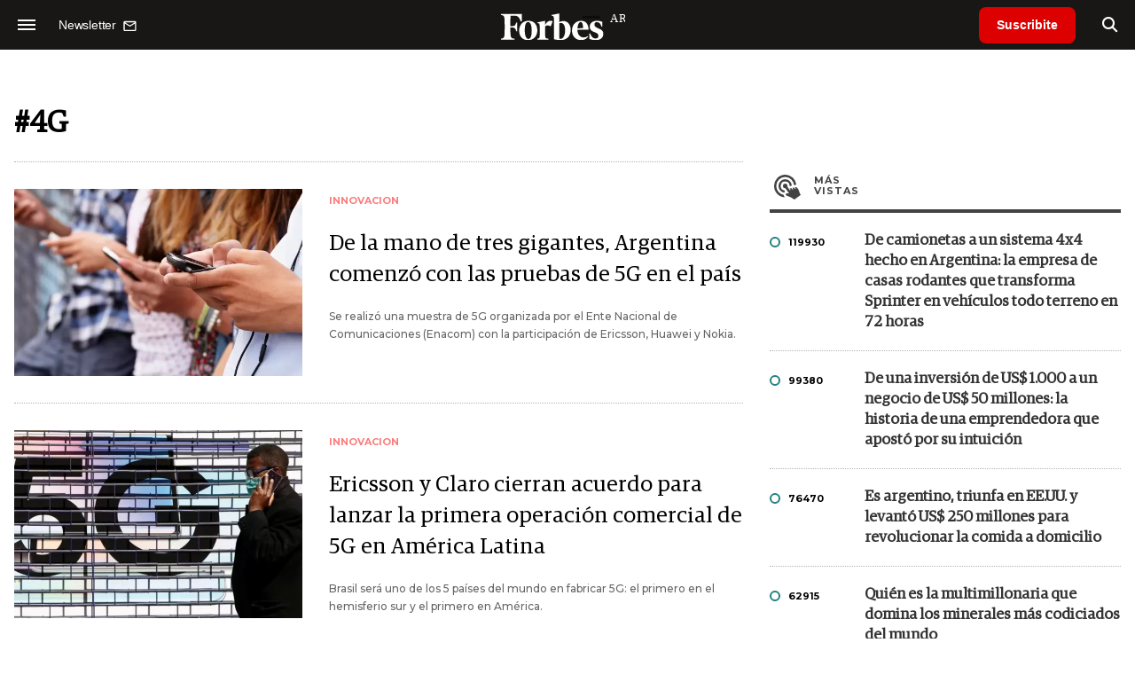

--- FILE ---
content_type: text/html; charset=utf-8
request_url: https://www.google.com/recaptcha/api2/aframe
body_size: 180
content:
<!DOCTYPE HTML><html><head><meta http-equiv="content-type" content="text/html; charset=UTF-8"></head><body><script nonce="IySonxm01371bi61LPVftQ">/** Anti-fraud and anti-abuse applications only. See google.com/recaptcha */ try{var clients={'sodar':'https://pagead2.googlesyndication.com/pagead/sodar?'};window.addEventListener("message",function(a){try{if(a.source===window.parent){var b=JSON.parse(a.data);var c=clients[b['id']];if(c){var d=document.createElement('img');d.src=c+b['params']+'&rc='+(localStorage.getItem("rc::a")?sessionStorage.getItem("rc::b"):"");window.document.body.appendChild(d);sessionStorage.setItem("rc::e",parseInt(sessionStorage.getItem("rc::e")||0)+1);localStorage.setItem("rc::h",'1763939342767');}}}catch(b){}});window.parent.postMessage("_grecaptcha_ready", "*");}catch(b){}</script></body></html>